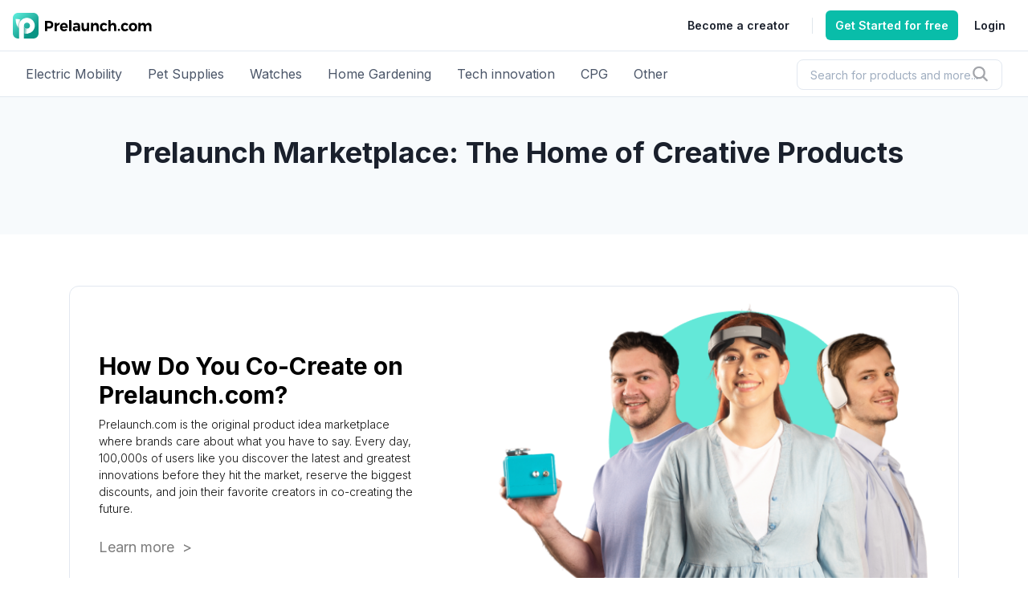

--- FILE ---
content_type: text/html
request_url: https://prelaunch.com/url('https://fonts.googleapis.com/css2?family=Inter:wght@300
body_size: 887
content:
<html xmlns="http://www.w3.org/1999/xhtml"><head><style id="xml-viewer-style">/* Copyright 2014 The Chromium Authors
 * Use of this source code is governed by a BSD-style license that can be
 * found in the LICENSE file.
 */

:root {
  color-scheme: light dark;
}

div.header {
    border-bottom: 2px solid black;
    padding-bottom: 5px;
    margin: 10px;
}

@media (prefers-color-scheme: dark) {
  div.header {
    border-bottom: 2px solid white;
  }
}

div.folder &gt; div.hidden {
    display:none;
}

div.folder &gt; span.hidden {
    display:none;
}

.pretty-print {
    margin-top: 1em;
    margin-left: 20px;
    font-family: monospace;
    font-size: 13px;
}

#webkit-xml-viewer-source-xml {
    display: none;
}

.opened {
    margin-left: 1em;
}

.comment {
    white-space: pre;
}

.folder-button {
    user-select: none;
    cursor: pointer;
    display: inline-block;
    margin-left: -10px;
    width: 10px;
    background-repeat: no-repeat;
    background-position: left top;
    vertical-align: bottom;
}

.fold {
    background: url("data:image/svg+xml,&lt;svg xmlns='http://www.w3.org/2000/svg' fill='%23909090' width='10' height='10'&gt;&lt;path d='M0 0 L8 0 L4 7 Z'/&gt;&lt;/svg&gt;");
    height: 10px;
}

.open {
    background: url("data:image/svg+xml,&lt;svg xmlns='http://www.w3.org/2000/svg' fill='%23909090' width='10' height='10'&gt;&lt;path d='M0 0 L0 8 L7 4 Z'/&gt;&lt;/svg&gt;");
    height: 10px;
}
</style><meta rel="x-prerender-render-id" content="fa373804-e28f-4f2d-a952-a6b88ea229e6" />
			<meta rel="x-prerender-render-at" content="2026-01-17T18:38:45.318Z" /><meta rel="x-prerender-request-id" content="fa373804-e28f-4f2d-a952-a6b88ea229e6" />
      		<meta rel="x-prerender-request-at" content="2026-01-17T18:38:45.016Z" /></head><body><div id="webkit-xml-viewer-source-xml"><Error xmlns=""><Code>AccessDenied</Code><Message>Access Denied</Message><RequestId>8N445ZQVVSJ13A9G</RequestId><HostId>TCBssFAx/i2NGialir7bnGnQE/p7iuPn2sYtzW9XbkB+S6DJrZdiNdh1SpKJHecYOX0RQTApvcMelbTXpziPM6m7Btd+GUo5</HostId></Error></div><div class="header"><span>This XML file does not appear to have any style information associated with it. The document tree is shown below.</span><br /></div><div class="pretty-print"><div class="folder" id="folder0"><div class="line"><span class="folder-button fold"></span><span class="html-tag">&lt;Error&gt;</span></div><div class="opened"><div class="line"><span class="html-tag">&lt;Code&gt;</span><span>AccessDenied</span><span class="html-tag">&lt;/Code&gt;</span></div><div class="line"><span class="html-tag">&lt;Message&gt;</span><span>Access Denied</span><span class="html-tag">&lt;/Message&gt;</span></div><div class="line"><span class="html-tag">&lt;RequestId&gt;</span><span>8N445ZQVVSJ13A9G</span><span class="html-tag">&lt;/RequestId&gt;</span></div><div class="line"><span class="html-tag">&lt;HostId&gt;</span><span>TCBssFAx/i2NGialir7bnGnQE/p7iuPn2sYtzW9XbkB+S6DJrZdiNdh1SpKJHecYOX0RQTApvcMelbTXpziPM6m7Btd+GUo5</span><span class="html-tag">&lt;/HostId&gt;</span></div></div><span class="folded hidden">...</span><div class="line"><span class="html-tag">&lt;/Error&gt;</span></div></div></div></body></html>